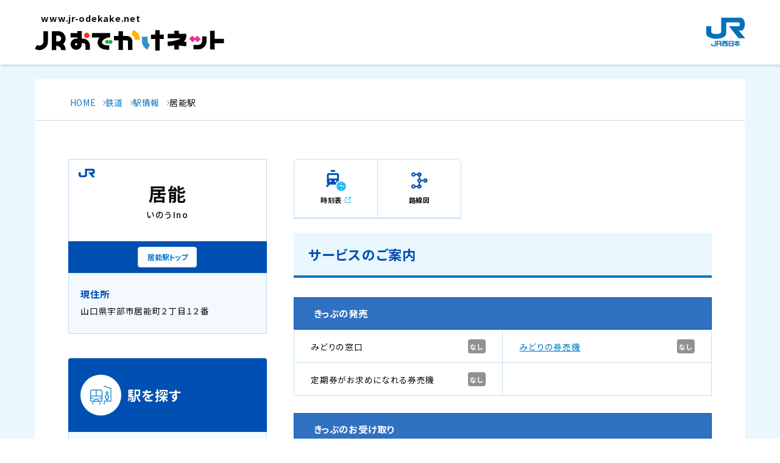

--- FILE ---
content_type: text/html;charset=UTF-8
request_url: https://eki.jr-odekake.net/top?id=0802015
body_size: 4968
content:
<!DOCTYPE html>

<html lang="ja">

<head>
  <meta charset="UTF-8">
  
  <meta name="viewport" content="width=device-width, initial-scale=1">
  <meta name="format-detection" content="telephone=no,address=no,email=no">

  <meta name="description" content="JR西日本の各駅についての情報ページ。各駅の営業情報、時刻表、構内図、バリアフリー情報、接続交通機関などをご案内いたします。">
  <meta name="keywords" content="時刻,運賃,駅情報,路線図,列車,新幹線,予約,JR西日本,トクトクきっぷ">
  <!-- OG_Tag start -->
  <meta name="twitter:card" content="summary">
  <meta property="og:type" content="article">
  <meta property="og:title" content="居能駅 | 駅情報 ：JRおでかけネット">
  <meta property="og:url" content="https://eki.jr-odekake.net/top?id=0802015">
  <meta property="og:image" content="https://www.jr-odekake.net/assets/img/thumb_fb.png">
  <meta property="og:description" content="JR西日本の各駅についての情報ページ。各駅の営業情報、時刻表、構内図、バリアフリー情報、接続交通機関などをご案内いたします。">
  <meta property="og:site_name" content="JRおでかけネット">
  <!-- OG_Tag end -->
  <title>居能駅 | 駅情報 ：JRおでかけネット</title>
  
  <link rel="shortcut icon" href="/static_contents/assets/img/favicon.ico">
  <link rel="apple-touch-icon" href="/static_contents/assets/img/apple-touch-icon.png">
  <link rel="icon" type="image/png" href="/static_contents/assets/img/android-chrome.png">

  <link rel="preconnect" href="https://fonts.googleapis.com">
  <link rel="preconnect" href="https://fonts.gstatic.com" crossorigin>
  <link href="https://fonts.googleapis.com/css2?family=Noto+Sans+JP:wght@400;500;700;900&family=Roboto:wght@500&display=swap" rel="stylesheet">

  <script type="text/javascript">
    var userAgent = window.navigator.userAgent.toUpperCase(),
      isIE = userAgent.indexOf('MSIE') > -1 || userAgent.indexOf('TRIDENT') > -1;
    if (isIE) window.alert(
      "Internet Explorer11のサポートはしておりません。\nInternet Explorerの後継ブラウザーである Microsoft Edge をご利用いただくか、Google Chrome や Mozilla Firefox など、他社製ブラウザーのご利用をお願いいたします。"
    );

    /**
     * 固有のURLクエリストリング（api=v1test）が付加されている場合、
     * フォームとaタグに（api=v1test）を追加するメソッド
     */
    (function () {
      document.addEventListener('DOMContentLoaded', function() {
        // ドメイン取得
        const currentDomain = window.location.hostname;
        const hasV1TestParam = window.location.search.includes('api=v1test');

        if (hasV1TestParam) {
          // Formに隠し項目（api=v1test）追加
          const forms = document.querySelectorAll('form');
          forms.forEach(form => {
            const hiddenInput = document.createElement('input');
            hiddenInput.type = 'hidden';
            hiddenInput.name = 'api';
            hiddenInput.value = 'v1test';
            form.appendChild(hiddenInput);
          });

          // aタグのhrefに（api=v1test）追加
          const buttons = document.querySelectorAll('a');
          buttons.forEach(button => {
            let targetUrl = button.href;
            const targetDomain = new URL(targetUrl).hostname;
            if (targetDomain === currentDomain) {
                const url = new URL(targetUrl);
                url.searchParams.set('api', 'v1test');
                button.href = url.toString();
            }
          });
        }
      });
    })();
  </script>
  <script language="Javascript" src="/static_contents/assets/js/lib/jquery-3.6.0.min.js"></script>
  <script type="text/javascript" src="/static_contents/assets/js/lib/modaal.min.js"></script>

  <link rel="stylesheet" href="/static_contents/assets/css/common.css">
  <link rel="stylesheet" href="/static_contents/assets/css/eki.css">
  <link rel="stylesheet" href="/static_contents/assets/css/parts.css">
  
  <!-- analyze-start -->
  <script type="text/javascript" src="/static_contents/common/js/analyze_sub.js"></script>
  <!-- analyze-end -->

  <script>
  (function(h,o,u,n,d) {
      h=h[d]=h[d]||{q:[],onReady:function(c){h.q.push(c)}}
      d=o.createElement(u);d.async=1;d.src=n
      n=o.getElementsByTagName(u)[0];n.parentNode.insertBefore(d,n)
    })(window,document,'script','https://www.datadoghq-browser-agent.com/ap1/v5/datadog-rum.js','DD_RUM')
    window.DD_RUM.onReady(function() {
      window.DD_RUM.init({
        clientToken: 'pub71b2c6f715da73eabac4445c1550fe22',
        applicationId: 'f0576804-923c-474a-a382-5b637f2f5853',
        // `site` refers to the Datadog site parameter of your organization
        // see https://docs.datadoghq.com/getting_started/site/
        site: 'ap1.datadoghq.com',
        service: 'edb',
        env: 'prd',
        // Specify a version number to identify the deployed version of your application in Datadog
        // version: '1.0.0',
        sessionSampleRate: 1,
        sessionReplaySampleRate: 100,
        trackUserInteractions: true,
        trackResources: true,
        trackLongTasks: true,
        defaultPrivacyLevel: 'allow',
      });
    })
  </script>
</head>

<body id="eki" class="${class}">
  <!--ヘッダー start -->
  

  
    <!-- Google Tag Manager (noscript) -->
    <noscript><iframe src="https://www.googletagmanager.com/ns.html?id=GTM-T79SSB7" height="0" width="0" style="display:none;visibility:hidden"></iframe></noscript>
    <!-- End Google Tag Manager (noscript) -->


   <!-- //////////////////////////////////////// header START -->
   <header id="header_rn" class="-simple">
    <p class="skipItem"><a href="#wrapper_rn">メインコンテンツにスキップ</a></p>
    <div class="header__inner_rn">
      <h1 class="header__logo_rn">
        <a href="https://www.jr-odekake.net/">
          <span>www.jr-odekake.net</span>
          <img src="/static_contents/assets/img/logo.svg" alt="JRおでかけネット" class="-fit" width="203" height="54">
        </a>
      </h1>
      <p class="header__logo_jr"><a href="https://www.westjr.co.jp/" target="_blank"><span class="screenReaderText">新規ウインドウで開きます。</span><img src="/static_contents/assets/img/logo_jr.svg" alt="JR西日本" class="-fit" width="64" height="47"></a></p>
    </div>
   </header>
   <!-- //////////////////////////////////////// header END -->


   <!-- //////////////////////////////////////// wrapper START -->
   <div id="wrapper_rn" tabindex="0">

  <!--ヘッダー end -->
  <main id="main_rn">
    <div class="section -noPadding-sp">
      <div class="contents">

        <!--パンくずリスト start -->
        <ol class="topicPath" itemscope itemtype="http://schema.org/BreadcrumbList">
          <li itemprop="itemListElement" itemscope itemtype="http://schema.org/ListItem">
            <a itemprop="item" href="https://www.jr-odekake.net"><span itemprop="name">HOME</span></a>
            <meta itemprop="position" content="1">
          </li>
          <li itemprop="itemListElement" itemscope itemtype="http://schema.org/ListItem">
            <a itemprop="item" href="https://www.jr-odekake.net/railroad/"><span itemprop="name">鉄道</span></a>
            <meta itemprop="position" content="2">
          </li>
          <li itemprop="itemListElement" itemscope itemtype="http://schema.org/ListItem">
            <a itemprop="item" href="https://www.jr-odekake.net/railroad/eki/"><span itemprop="name">駅情報</span></a>
            <meta itemprop="position" content="3">
          </li>
          <li itemprop="itemListElement" itemscope itemtype="http://schema.org/ListItem">
            <span itemprop="name"><span>居能駅</span></span>
            <meta itemprop="position" content="4">
          </li>
        </ol>
        <!--パンくずリスト end -->

        <div class="contents__inner -noPadding-sp">


          <div class="ekiLayout">


            <!-- ////////////////////////////////////////////////// 駅名標 START -->
            <!-- TODO 共通化 -->
            
              
                <div class="ekiLayout__sign">
                  <div class="ekiSignBox -west">
                    <div class="ekiSignBox__main">
                      <h2 class="ekiSignBox__name">居能</h2>
                      <div class="ekiSignBox__rubywrap">
                        <span class="ekiSignBox__furigana">いのう</span>
                        <span class="ekiSignBox__romanization">Ino</span>
                      </div>
                    </div>
                    <p class="ekiSignBox__link"><a href="/top?id=0802015" class="buttonB">居能駅トップ</a></p>
                  </div>
                </div>
              
              
              
              
              
            
            <!-- ////////////////////////////////////////////////// 駅名標 END -->


            <!-- ////////////////////////////////////////////////// 駅情報メインエリア START -->
            <div class="ekiLayout__main">

              <article class="ekiArticle">

                
  <ul class="ekiNavi">
    <li class="ekiNavi__item"><a href="https://timetable.jr-odekake.net/cgi-bin/mydia_sp.cgi?MD=3&amp;FN=0&amp;EID=0802015&amp;EN=%91%E5%8D%E3" target="_blank" class="ekiNavi__link ekiNavi__timetable"><span>時刻表</span></a></li>
    
    
    
    <li class="ekiNavi__item"><a href="https://www.jr-odekake.net/route/" class="ekiNavi__link ekiNavi__route"><span>路線図</span></a></li>
  </ul>


                
  



                <!-- ////////////////////////////////////////////////// サービスのご案内 START -->
                
                  <section class="ekiSection">
                    <h3 class="titleB">サービスのご案内</h3>


                    
                      <div class="ekiService">
                        <h4 class="ekiTitleA">きっぷの発売</h4>
                        <div class="ekiBlock -border">
                          
                            <ul class="ekiService__list">
                              
                                
                                  <li class="ekiService__list__item">
                                    <span>みどりの窓口</span>
                                    
                                    
                                    
                                      <span class="ekiService__list__icon -statusNone">なし</span>
                                    
                                  </li>
                                
                              
                                
                                  <li class="ekiService__list__item">
                                    
                                    <span><a
                                          href="https://www.jr-odekake.net/railroad/midori/ticket/">みどりの券売機</a></span>
                                    
                                    
                                      <span class="ekiService__list__icon -statusNone">なし</span>
                                    
                                  </li>
                                
                              
                                
                                  <li class="ekiService__list__item">
                                    <span>定期券がお求めになれる券売機</span>
                                    
                                    
                                    
                                      <span class="ekiService__list__icon -statusNone">なし</span>
                                    
                                  </li>
                                
                              
                            </ul>
                          
                          
                        </div>
                      </div>
                    

                    
                      <div class="ekiService">
                        <h4 class="ekiTitleA">きっぷのお受け取り</h4>
                        <div class="ekiBlock -border">
                          <ul class="ekiService__list">
                            
                              
                                <li class="ekiService__list__item">
                                  
                                  <span ><a
                                        href="https://www.jr-odekake.net/goyoyaku/express/">EXサービス</a></span>
                                  
                                  
                                    <span class="ekiService__list__icon -statusNone">不可</span>
                                  
                                </li>
                              
                            
                              
                                <li class="ekiService__list__item">
                                  
                                  <span ><a
                                        href="https://www.jr-odekake.net/goyoyaku/">5489サービス</a></span>
                                  
                                  
                                    <span class="ekiService__list__icon -statusNone">不可</span>
                                  
                                </li>
                              
                            
                          </ul>
                        </div>
                      </div>
                    

                    
                      <div class="ekiService">
                        <h4 class="ekiTitleA">改札口</h4>

                        <div class="ekiBlock -border">
                          <ul class="ekiService__list">
                            
                              
                                <li class="ekiService__list__item">
                                  
                                  <span><a
                                        href="https://www.jr-odekake.net/icoca/">ICOCA対応</a></span>
                                  
                                  
                                  
                                  
                                    <span class="ekiService__list__icon -statusNone">不可</span>
                                  
                                </li>
                              
                            
                          </ul>
                        </div>
                      </div>
                    

                    
                      <div class="ekiService">
                        <h4 class="ekiTitleA">その他サービス</h4>
                        <div class="ekiBlock -border">
                          <ul class="ekiService__list">
                            
                              
                                <li class="ekiService__list__item">
                                  
                                  
                                  
                                    
                                    
                                      <span><a href="https://www.ekiren.co.jp/">駅レンタカー</a></span>
                                    
                                  
                                  
                                  
                                    <span class="ekiService__list__icon -statusNone">なし</span>
                                  
                                </li>
                              
                            
                              
                                <li class="ekiService__list__item">
                                  
                                  
                                  
                                    
                                    
                                      <span><a href="https://www.jr-odekake.net/railroad/service/kodomo110/index.html">こども110番の駅</a></span>
                                    
                                  
                                  
                                  
                                    <span class="ekiService__list__icon -statusNone">なし</span>
                                  
                                </li>
                              
                            
                              
                                <li class="ekiService__list__item">
                                  
                                    <span>パーク&amp;ライド</span>
                                  
                                  
                                  
                                  
                                  
                                    <span class="ekiService__list__icon -statusNone">なし</span>
                                  
                                </li>
                              
                            
                              
                                <li class="ekiService__list__item">
                                  
                                  
                                  
                                    
                                    
                                      <span><a href="https://www.jr-odekake.net/navi/stamp_eki/">駅スタンプ</a></span>
                                    
                                  
                                  
                                  
                                    <span class="ekiService__list__icon -statusNone">なし</span>
                                  
                                </li>
                              
                            
                              
                                <li class="ekiService__list__item">
                                  
                                  
                                  
                                    
                                      <span>コインロッカー</span>
                                    
                                    
                                  
                                  
                                  
                                    <span class="ekiService__list__icon -statusNone">なし</span>
                                  
                                </li>
                              
                            
                          </ul>
                        </div>
                      </div>
                    


                  </section>
                
                <!-- ////////////////////////////////////////////////// サービスのご案内 END -->

                <!-- ////////////////////////////////////////////////// 駅関連情報 START -->
                
                  
                
                <!-- ////////////////////////////////////////////////// 駅関連情報 END -->

              </article>

            </div>
            <!-- ////////////////////////////////////////////////// 駅情報メインエリア END -->


            <!-- ////////////////////////////////////////////////// 駅情報サイドエリア START -->
            <div class="ekiLayout__side">
              
  <div class="ekiLayout__stationWrap">

    <div class="ekiAdd ekiLayout__side__block">
      <h3 class="ekiLayout__side__title">現住所</h3>
      <p><span>山口県宇部市居能町２丁目１２番</span></p>
    </div>

  </div>

              
  <div class="ekiLayout__search">
    <form action="/search_free" method="get" accept-charset="UTF-8">
      <div class="ekiSearchBox">
        <div class="ekiSearchBox__head">
          <h3 class="ekiSearchBox__title">駅を探す</h3>
          <span class="-image"><img src="/static_contents/assets/img/eki/icon_eki_search.svg" alt=""></span>
        </div>
        <div class="ekiSearchBox__body">
          <div class="ekiSearchBox__inputWrap">
            <input type="text" name="keyword" maxlength="100" id="ekiSearch" class="input ekiSearchBox__input" placeholder="駅名">
            <span>駅</span>
          </div>
          <p class="ekiSearchBox__note">ひらがな・カタカナでの検索も可能です。</p>
          <button class="buttonA -search ekiSearchBox__button"><span>検索</span></button>
        </div>
      </div>
    </form>

  </div>

            </div>
            <!-- ////////////////////////////////////////////////// 駅情報サイドエリア END -->


          </div><!-- //.ekiLayout -->

        </div>


      </div>
    </div>
  </main>
  <!--フッターメニュー start -->
  
  <!-- //////////////////////////////////////// footer START -->
  <footer id="footer" class="-simple">
    <div class="rwd-footer-wrap">
    <div class="rwd-footer-navigation">
    <div class="rwd-footer-navigation-logo">
    <div class="rwd-footer-navigation-logo__inner">
    <a href="https://www.jr-odekake.net/">
      <img src="https://www.jr-odekake.net/common/rwd/img/logo_odekakenet.svg" alt="おでかけネット">
    </a>
    </div>
    </div>
    <div class="rwd-footer-navigation-box-wrap">
    <div class="rwd-footer-navigation-box-wrap__inner">
    <div class="rwd-footer-navigation-box">
    <ul class="rwd-footer-navigation-list">
      <li>
        <a href="https://www.jr-odekake.net/use/">JRおでかけネットご利用案内</a>
      </li>
      <li>
        <a href="https://www.jr-odekake.net/mainte.html" target="_blank"onclick="window.open(this.href"linkwin""width=520height=655toolbar=nolocationbar=nodirectories=nostatus=nomenubar=noscrollbars=yesresizable=no"); return false;">メンテナンス情報</a>
        <img src="https://www.jr-odekake.net/common/rwd/img/icon_blank.svg" role="img" alt="新規ウィンドウで開きます" class="rwd-icon-blank">
      </li>
      <li>
        <a href="https://www.jr-odekake.net/use/privacy.html">JR西日本プライバシーポリシー</a>
      </li>
      <li>
        <a href="http://www.kotsu.co.jp/index.php?cID=7097" target="_blank">時刻・乗換サービスをご利用のお客様へ</a>
        <img src="https://www.jr-odekake.net/common/rwd/img/icon_blank.svg" role="img" alt="新規ウィンドウで開きます" class="rwd-icon-blank">
      </li>
    </ul>
    </div>
    </div>
    </div>
    </div>
    <div class="rwd-footer-bottom-wrap">
    <div class="rwd-footer-copyright">Copyright&copy; WEST JAPAN RAILWAY COMPANY all rights reserved.
    <br>このサイトに掲載されている情報はJR西日本が提供しております。 
    </div>
    </div>
    </div>
  </footer>
  <!-- //////////////////////////////////////// footer END -->
  </div>
  <!-- // #wrapper_rn -->
  <p id="pageTop" class="pageTop_rn">
    <span class="screenReaderText">ページトップへ戻る</span>
  </p>
  <script src="/static_contents/assets/js/common.js"></script>
  <script src="/static_contents/assets/js/lib/jquery-3.6.0.min.js"></script>
  <script type="text/javascript">
  const linkElement = document.querySelector('link[href="/assets/css/common.css"]');

  if (linkElement) {
    linkElement.href = '/assets/css/common.css?v=2.3';
  } else {
    const partsLinkElement = document.querySelector('link[href="/assets/css/parts.css"]');
    if (partsLinkElement) {
      partsLinkElement.href = '/assets/css/parts.css?v=2';
    }
  }

  </script>

  <!--フッターメニュー end -->
  
  <script type="text/javascript" src="https://cache.dga.jp/s/westjr2/search_tool_n3.js"></script>

</body>

</html>

--- FILE ---
content_type: image/svg+xml
request_url: https://www.jr-odekake.net/common/rwd/img/icon_blank.svg
body_size: 471
content:
<svg id="icon_blank" xmlns="http://www.w3.org/2000/svg" width="13" height="12" viewBox="0 0 13 12">
  <metadata><?xpacket begin="﻿" id="W5M0MpCehiHzreSzNTczkc9d"?>
<x:xmpmeta xmlns:x="adobe:ns:meta/" x:xmptk="Adobe XMP Core 5.6-c138 79.159824, 2016/09/14-01:09:01        ">
   <rdf:RDF xmlns:rdf="http://www.w3.org/1999/02/22-rdf-syntax-ns#">
      <rdf:Description rdf:about=""/>
   </rdf:RDF>
</x:xmpmeta>
                                                                                                    
                                                                                                    
                                                                                                    
                                                                                                    
                                                                                                    
                                                                                                    
                                                                                                    
                                                                                                    
                                                                                                    
                                                                                                    
                                                                                                    
                                                                                                    
                                                                                                    
                                                                                                    
                                                                                                    
                                                                                                    
                                                                                                    
                                                                                                    
                                                                                                    
                                                                                                    
                           
<?xpacket end="w"?></metadata>
<defs>
    <style>
      .cls-1 {
        fill: #fff;
      }

      .cls-1, .cls-2 {
        fill-rule: evenodd;
      }

      .cls-2 {
        fill: #4d4d4d;
      }
    </style>
  </defs>
  <path id="white" class="cls-1" d="M1081,558v3h-10v-8h3v-4h10v9h-3Zm-7,1h-1v-5h-1v6h8v-1h-6Zm9-9h-8v7h8v-7Zm-2,2h1v4h-6v-4h5Zm-4,3h4v-2h-4v2Z" transform="translate(-1071 -549)"/>
  <path id="icon_blank-2" data-name="icon_blank" class="cls-2" d="M1082,557h-7v-7h8v7h-1Zm0-5h-6v4h6v-4Zm-2,8h-8v-6h1v5h7v1Z" transform="translate(-1071 -549)"/>
</svg>
